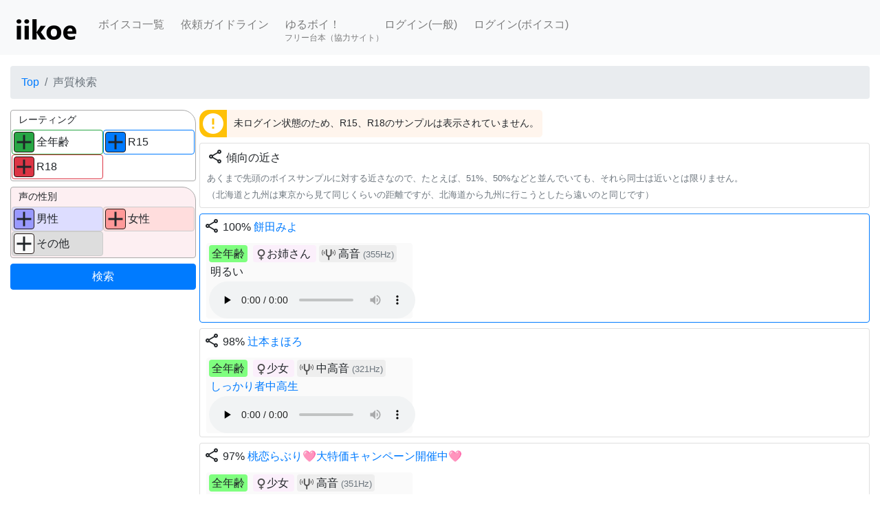

--- FILE ---
content_type: text/html; charset=UTF-8
request_url: https://iikoe.org/sample_list?id=19413
body_size: 24246
content:
<!doctype html>
<html lang="ja">
	<head>
				<!-- Google Tag Manager -->
		<script>(function(w,d,s,l,i){w[l]=w[l]||[];w[l].push({'gtm.start':
		new Date().getTime(),event:'gtm.js'});var f=d.getElementsByTagName(s)[0],
		j=d.createElement(s),dl=l!='dataLayer'?'&l='+l:'';j.async=true;j.src=
		'https://www.googletagmanager.com/gtm.js?id='+i+dl;f.parentNode.insertBefore(j,f);
		})(window,document,'script','dataLayer','GTM-KG6QL62');</script>
		<!-- End Google Tag Manager -->
		
		<meta charset="utf-8">
		<meta name="viewport" content="width=device-width, initial-scale=1">
		<meta name="description" content="音声依頼サイト「iikoe」です。素敵な声の声優さんに、好きな文章を読んでもらいませんか？">
		<meta name="csrf-token" content="1sRvSwPp7NhwN1nBPSZkoxFsaliDJTp73D5kU7BN">
		
		<title>声質検索 - iikoe</title>
		
		<link rel="stylesheet" href="/honoka/css/bootstrap.min.css"><!-- Bootstrap本体 -->
		
		<link href="https://fonts.googleapis.com/icon?family=Material+Icons+Outlined" rel="stylesheet">
				<link rel="stylesheet" href="/css/iikoe.css?20251120">

		<script src="https://ajax.googleapis.com/ajax/libs/jquery/3.7.0/jquery.min.js" crossorigin="anonymous"></script><!-- Scripts（Jquery） -->
		<script>
			$.ajaxSetup({
				headers: {
					'X-CSRF-TOKEN': '1sRvSwPp7NhwN1nBPSZkoxFsaliDJTp73D5kU7BN'
				}
			});
		</script>
		
						
			</head>
	<body class="d-flex flex-column">
		<!-- Google Tag Manager (noscript) -->
		<noscript><iframe src="https://www.googletagmanager.com/ns.html?id=GTM-KG6QL62"
		height="0" width="0" style="display:none;visibility:hidden"></iframe></noscript>
		<!-- End Google Tag Manager (noscript) -->
	
		<nav class="navbar navbar-expand-lg navbar-light bg-light" style="padding:1.0rem 1.5rem 0.4rem 1.5rem">
			
			<a class="navbar-brand" href="/" style="padding-top:0">
				<img src="https://assets.iikoe.org/image/logo.png" alt="iikoe（いい声！）">
			</a>
			<button type="button" class="navbar-toggler" data-toggle="collapse" data-target="#Navber" aria-controls="Navber" aria-expanded="false">
				<span class="navbar-toggler-icon"></span>
			</button>
			<div class="collapse navbar-collapse" id="Navber">
				<ul class="navbar-nav mr-auto">
					<li class="nav-item">
						<a class="nav-link" href="/actor_list">ボイスコ一覧</a>
					</li>
					<li class="nav-item">
						<a class="nav-link" href="/request_guide">依頼ガイドライン</a>
					</li>
					<li class="nav-item">
						<a class="nav-link" href="https://yuruboi.com/">
							<div>ゆるボイ！</div>
						</a>
						<div style="position:relative; left:7px; top:-10px; font-size: 12px; color:rgba(0,0,0,.5)">フリー台本（協力サイト）</div>
						
					</li>
					
											<li class="nav-item">
							<a class="nav-link" href="/c_login">ログイン(一般)</a>
						</li>
						<li class="nav-item">
							<a class="nav-link" href="/a_login">ログイン(ボイスコ)</a>
						</li>
					
										
									</ul>
			</div>
		</nav>
		
		<div class="mt-3" style=""></div>
		
		<div class="container-fluid">
														</div>
		
		<script src="/js/popper.min.js"></script><!-- Scripts（bootstrap4から必要になった依存ライブラリ。sumernoteのために導入） -->
		<script src="/honoka/js/bootstrap.min.js"></script><!-- Scripts（bootstrapのjavascript） -->
		<script src="/js/iikoe.js?20250812"></script>
		
				<div class="container-fluid">
				<ol class="breadcrumb">
		<li class="breadcrumb-item"><a href="/">Top</a></li>
		<li class="breadcrumb-item active">声質検索</li>
	</ol>
	
	<form action="/sample_list" method="get" id="main_form">
		
		<input type="hidden" name="id" id="id" value="19413">
		
		<div class="clearfix mb-3">
			<div class="search_left_bar">
				
				<div class="search_group_label mb-2" style="background-color: #ffffff">
					<span>レーティング</span>
					<div class="clearfix">
						<div class="float-left w-50">
							<div class="iikoe_checkbox iikoe_checkbox_r_all">
	<input type="checkbox" id="ratings_1" name="ratings[]" value="1" checked>
	<label for="ratings_1">
		<span>全年齢</span>
	</label>
</div>
							<div class="iikoe_checkbox iikoe_checkbox_r_18">
	<input type="checkbox" id="ratings_3" name="ratings[]" value="3" checked>
	<label for="ratings_3">
		<span>R18</span>
	</label>
</div>
						</div>
						<div style="overflow: hidden">
							<div class="iikoe_checkbox iikoe_checkbox_r_15">
	<input type="checkbox" id="ratings_2" name="ratings[]" value="2" checked>
	<label for="ratings_2">
		<span>R15</span>
	</label>
</div>
						</div>
					</div>
				</div>
				
				<div class="search_group_label mb-2">
					<span>声の性別</span>
					<div class="clearfix">
						<div class="float-left w-50">
							<div class="iikoe_checkbox iikoe_checkbox_blue">
	<input type="checkbox" id="voice_gender_1" name="voice_gender[]" value="1" checked>
	<label for="voice_gender_1">
		<span>男性</span>
	</label>
</div>
							<div class="iikoe_checkbox iikoe_checkbox_gray">
	<input type="checkbox" id="voice_gender_3" name="voice_gender[]" value="3" checked>
	<label for="voice_gender_3">
		<span>その他</span>
	</label>
</div>
						</div>
						<div style="overflow: hidden">
							<div class="iikoe_checkbox iikoe_checkbox_red">
	<input type="checkbox" id="voice_gender_2" name="voice_gender[]" value="2" checked>
	<label for="voice_gender_2">
		<span>女性</span>
	</label>
</div>
						</div>
					</div>
				</div>
				
				<input type="submit" class="btn btn-primary btn-block mb-2" value="検索">
				
			</div>
			<div class="search_main">
									<div class="notes_box">
	<div class="notes_icon_box 
		 bg-warning ">
		
		<div class="notes_icon">
			<i class="material-icons-outlined md-36">
				 error 			</i>
		</div>
	</div>
	<div class="notes">
				<div class="notes_content">
			<div class="w-100">未ログイン状態のため、R15、R18のサンプルは表示されていません。</div>
		</div>
	</div>
</div>
								
				<div class="card mb-2">
					<div class="card-body iikoe_search_top_message" style="padding: 7px 10px 7px 10px">
						<div class="icon_label">
							<i class="material-icons-outlined md-24">share</i>
							<span>
								傾向の近さ
							</span>
						</div>
						<small class="text-muted">
							あくまで先頭のボイスサンプルに対する近さなので、たとえば、51%、50%などと並んでいても、それら同士は近いとは限りません。<br />
							（北海道と九州は東京から見て同じくらいの距離ですが、北海道から九州に行こうとしたら遠いのと同じです）
						</small>
					</div>
				</div>
				
									<div class="card border-primary mb-2">
						<div class="card-body" style="padding:5px 5px 5px 5px">
							<div class="icon_label mb-0">
								<i class="material-icons-outlined md-24">share</i>
								<span>
									100% <a href="/actor_page/3003">餅田みよ</a>
								</span>
							</div>
							
							<div class="d-table-cell">
								<div style="display:inline-block;margin:6px 4px 0 4px;padding:4px;width:300px;height:110px;float:left;background-color:#fafafa;" class="rounded">
	<span class="mr-1">
	 <span style="background-color:#7fff7f;padding:4px;" class="rounded">全年齢</span> 	</span>
	
	<span class="mr-1">
		<span style="background-color:#FBEFFB;padding:4px;" class="rounded">
				
		 <img src="https://assets.iikoe.org/image/female.png" style="width:16px;">お姉さん 		</span>
	</span>
	
			<span style="background-color:#eeeeee;padding:4px;" class="rounded">
			<img src="https://assets.iikoe.org/image/onsa.png" style="width:20px;"> <span>
				
				高音
								
				<small class="text-muted">(355Hz)</small>
				
			</span>
			
		</span>
		
			
			<div style="margin:2px; ">
							
				明るい
			
					</div>
		
		<audio src="https://iikoe.s3.ap-northeast-1.amazonaws.com/public/sample/3003_d415459a-8f16-4bf4-ae31-22932149284d.mp3" preload="none" style="width: 300px;" controls></audio>
		
</div>
							</div>
						</div>
					</div>
								
									<div class="card mb-2">
						<div class="card-body" style="padding:5px 5px 5px 5px">
							<div class="icon_label">
								<i class="material-icons-outlined md-24">share</i>
								<span>
									98% <a href="/actor_page/1559">辻本まほろ</a>
								</span>
								
							</div>
							
							<div class="d-table-cell">
								<div style="display:inline-block;margin:6px 4px 0 4px;padding:4px;width:300px;height:110px;float:left;background-color:#fafafa;" class="rounded">
	<span class="mr-1">
	 <span style="background-color:#7fff7f;padding:4px;" class="rounded">全年齢</span> 	</span>
	
	<span class="mr-1">
		<span style="background-color:#FBEFFB;padding:4px;" class="rounded">
				
		 <img src="https://assets.iikoe.org/image/female.png" style="width:16px;">少女 		</span>
	</span>
	
			<span style="background-color:#eeeeee;padding:4px;" class="rounded">
			<img src="https://assets.iikoe.org/image/onsa.png" style="width:20px;"> <span>
				
				中高音
								
				<small class="text-muted">(321Hz)</small>
				
			</span>
			
		</span>
		
			
			<div style="margin:2px; ">
						<a href=
				 "javascript:sample_link(11410)" 
							>
							
				しっかり者中高生
			
							</a>
					</div>
		
		<audio src="https://iikoe.s3.ap-northeast-1.amazonaws.com/public/sample/1559_3acb6e8d-7a19-45ae-bd10-19047cadda24.mp3" preload="none" style="width: 300px;" controls></audio>
		
</div>
							</div>
						</div>
					</div>
									<div class="card mb-2">
						<div class="card-body" style="padding:5px 5px 5px 5px">
							<div class="icon_label">
								<i class="material-icons-outlined md-24">share</i>
								<span>
									97% <a href="/actor_page/5629">桃恋らぶり🩷大特価キャンペーン開催中🩷</a>
								</span>
								
							</div>
							
							<div class="d-table-cell">
								<div style="display:inline-block;margin:6px 4px 0 4px;padding:4px;width:300px;height:110px;float:left;background-color:#fafafa;" class="rounded">
	<span class="mr-1">
	 <span style="background-color:#7fff7f;padding:4px;" class="rounded">全年齢</span> 	</span>
	
	<span class="mr-1">
		<span style="background-color:#FBEFFB;padding:4px;" class="rounded">
				
		 <img src="https://assets.iikoe.org/image/female.png" style="width:16px;">少女 		</span>
	</span>
	
			<span style="background-color:#eeeeee;padding:4px;" class="rounded">
			<img src="https://assets.iikoe.org/image/onsa.png" style="width:20px;"> <span>
				
				高音
								
				<small class="text-muted">(351Hz)</small>
				
			</span>
			
		</span>
		
			
			<div style="margin:2px; ">
						<a href=
				 "javascript:sample_link(39524)" 
							>
							
				あざとかわいい
			
							</a>
					</div>
		
		<audio src="https://iikoe.s3.ap-northeast-1.amazonaws.com/public/sample/5629_64797730-6f59-4667-8db6-2db3759324c6.mp3" preload="none" style="width: 300px;" controls></audio>
		
</div>
							</div>
						</div>
					</div>
									<div class="card mb-2">
						<div class="card-body" style="padding:5px 5px 5px 5px">
							<div class="icon_label">
								<i class="material-icons-outlined md-24">share</i>
								<span>
									97% <a href="/actor_page/1788">irori</a>
								</span>
								
							</div>
							
							<div class="d-table-cell">
								<div style="display:inline-block;margin:6px 4px 0 4px;padding:4px;width:300px;height:110px;float:left;background-color:#fafafa;" class="rounded">
	<span class="mr-1">
	 <span style="background-color:#7fff7f;padding:4px;" class="rounded">全年齢</span> 	</span>
	
	<span class="mr-1">
		<span style="background-color:#FBEFFB;padding:4px;" class="rounded">
				
		 <img src="https://assets.iikoe.org/image/female.png" style="width:16px;">少女 		</span>
	</span>
	
			<span style="background-color:#eeeeee;padding:4px;" class="rounded">
			<img src="https://assets.iikoe.org/image/onsa.png" style="width:20px;"> <span>
				
				中高音
								
				<small class="text-muted">(328Hz)</small>
				
			</span>
			
		</span>
		
			
			<div style="margin:2px; ">
						<a href=
				 "javascript:sample_link(11793)" 
							>
							
				マイペースな女の子
			
							</a>
					</div>
		
		<audio src="https://iikoe.s3.ap-northeast-1.amazonaws.com/public/sample/1788_a550c7d3-0bb3-48ca-8156-9667d8a043d7.mp3" preload="none" style="width: 300px;" controls></audio>
		
</div>
							</div>
						</div>
					</div>
									<div class="card mb-2">
						<div class="card-body" style="padding:5px 5px 5px 5px">
							<div class="icon_label">
								<i class="material-icons-outlined md-24">share</i>
								<span>
									96% <a href="/actor_page/2400">和慶</a>
								</span>
								
							</div>
							
							<div class="d-table-cell">
								<div style="display:inline-block;margin:6px 4px 0 4px;padding:4px;width:300px;height:110px;float:left;background-color:#fafafa;" class="rounded">
	<span class="mr-1">
	 <span style="background-color:#7fff7f;padding:4px;" class="rounded">全年齢</span> 	</span>
	
	<span class="mr-1">
		<span style="background-color:#CEECF5;padding:4px;" class="rounded">
				
		 <img src="https://assets.iikoe.org/image/male.png" style="width:16px;">お兄さん 		</span>
	</span>
	
			<span style="background-color:#eeeeee;padding:4px;" class="rounded">
			<img src="https://assets.iikoe.org/image/onsa.png" style="width:20px;"> <span>
				
				中低音
								
				<small class="text-muted">(150Hz)</small>
				
			</span>
			
		</span>
		
			
			<div style="margin:2px; ">
						<a href=
				 "javascript:sample_link(39343)" 
							>
							
				地声１
			
							</a>
					</div>
		
		<audio src="https://iikoe.s3.ap-northeast-1.amazonaws.com/public/sample/2400_d3292f3e-aec6-42bb-a456-5606b4be1078.mp3" preload="none" style="width: 300px;" controls></audio>
		
</div>
							</div>
						</div>
					</div>
									<div class="card mb-2">
						<div class="card-body" style="padding:5px 5px 5px 5px">
							<div class="icon_label">
								<i class="material-icons-outlined md-24">share</i>
								<span>
									95% <a href="/actor_page/3833">雲雀ゆい</a>
								</span>
								
							</div>
							
							<div class="d-table-cell">
								<div style="display:inline-block;margin:6px 4px 0 4px;padding:4px;width:300px;height:110px;float:left;background-color:#fafafa;" class="rounded">
	<span class="mr-1">
	 <span style="background-color:#7fff7f;padding:4px;" class="rounded">全年齢</span> 	</span>
	
	<span class="mr-1">
		<span style="background-color:#FBEFFB;padding:4px;" class="rounded">
				
		 <img src="https://assets.iikoe.org/image/female.png" style="width:18px;">幼女 		</span>
	</span>
	
			<span style="background-color:#eeeeee;padding:4px;" class="rounded">
			<img src="https://assets.iikoe.org/image/onsa.png" style="width:20px;"> <span>
				
				高音
								
				<small class="text-muted">(358Hz)</small>
				
			</span>
			
		</span>
		
			
			<div style="margin:2px; ">
						<a href=
				 "javascript:sample_link(27067)" 
							>
							
				おっとりロリ
			
							</a>
					</div>
		
		<audio src="https://iikoe.s3.ap-northeast-1.amazonaws.com/public/sample/3833_f64372e6-e940-468f-b199-b0276dad3f1e.mp3" preload="none" style="width: 300px;" controls></audio>
		
</div>
							</div>
						</div>
					</div>
									<div class="card mb-2">
						<div class="card-body" style="padding:5px 5px 5px 5px">
							<div class="icon_label">
								<i class="material-icons-outlined md-24">share</i>
								<span>
									93% <a href="/actor_page/5844">榎宮-enomiya-</a>
								</span>
								
							</div>
							
							<div class="d-table-cell">
								<div style="display:inline-block;margin:6px 4px 0 4px;padding:4px;width:300px;height:110px;float:left;background-color:#fafafa;" class="rounded">
	<span class="mr-1">
	 <span style="background-color:#7fff7f;padding:4px;" class="rounded">全年齢</span> 	</span>
	
	<span class="mr-1">
		<span style="background-color:#CEECF5;padding:4px;" class="rounded">
				
		 <img src="https://assets.iikoe.org/image/male.png" style="width:16px;">少年 		</span>
	</span>
	
			<span style="background-color:#eeeeee;padding:4px;" class="rounded">
			<img src="https://assets.iikoe.org/image/onsa.png" style="width:20px;"> <span>
				
				高音
								
				<small class="text-muted">(359Hz)</small>
				
			</span>
			
		</span>
		
			
			<div style="margin:2px; ">
						<a href=
				 "javascript:sample_link(42210)" 
							>
							
				恋する少年
			
							</a>
					</div>
		
		<audio src="https://iikoe.s3.ap-northeast-1.amazonaws.com/public/sample/5844_9c4d3a75-040b-42b4-920d-30eb2bcc4d53.mp3" preload="none" style="width: 300px;" controls></audio>
		
</div>
							</div>
						</div>
					</div>
									<div class="card mb-2">
						<div class="card-body" style="padding:5px 5px 5px 5px">
							<div class="icon_label">
								<i class="material-icons-outlined md-24">share</i>
								<span>
									93% <a href="/actor_page/3398">らこっぷ</a>
								</span>
								
							</div>
							
							<div class="d-table-cell">
								<div style="display:inline-block;margin:6px 4px 0 4px;padding:4px;width:300px;height:110px;float:left;background-color:#fafafa;" class="rounded">
	<span class="mr-1">
	 <span style="background-color:#7fff7f;padding:4px;" class="rounded">全年齢</span> 	</span>
	
	<span class="mr-1">
		<span style="background-color:#CEECF5;padding:4px;" class="rounded">
				
		 <img src="https://assets.iikoe.org/image/male.png" style="width:16px;">お兄さん 		</span>
	</span>
	
			<span style="background-color:#eeeeee;padding:4px;" class="rounded">
			<img src="https://assets.iikoe.org/image/onsa.png" style="width:20px;"> <span>
				
				中低音
								
				<small class="text-muted">(185Hz)</small>
				
			</span>
			
		</span>
		
			
			<div style="margin:2px; ">
						<a href=
				 "javascript:sample_link(22437)" 
							>
							
				オラオラ系
			
							</a>
					</div>
		
		<audio src="https://iikoe.s3.ap-northeast-1.amazonaws.com/public/sample/3398_caaf3a1f-b1a2-4798-b675-596d290cfe9f.mp3" preload="none" style="width: 300px;" controls></audio>
		
</div>
							</div>
						</div>
					</div>
									<div class="card mb-2">
						<div class="card-body" style="padding:5px 5px 5px 5px">
							<div class="icon_label">
								<i class="material-icons-outlined md-24">share</i>
								<span>
									93% <a href="/actor_page/1674">仙久 馬九郎</a>
								</span>
								
							</div>
							
							<div class="d-table-cell">
								<div style="display:inline-block;margin:6px 4px 0 4px;padding:4px;width:300px;height:110px;float:left;background-color:#fafafa;" class="rounded">
	<span class="mr-1">
	 <span style="background-color:#7fff7f;padding:4px;" class="rounded">全年齢</span> 	</span>
	
	<span class="mr-1">
		<span style="background-color:#CEECF5;padding:4px;" class="rounded">
				
		 <img src="https://assets.iikoe.org/image/male.png" style="width:16px;">おじさん 		</span>
	</span>
	
			<span style="background-color:#eeeeee;padding:4px;" class="rounded">
			<img src="https://assets.iikoe.org/image/onsa.png" style="width:20px;"> <span>
				
				中音
								
				<small class="text-muted">(244Hz)</small>
				
			</span>
			
		</span>
		
			
			<div style="margin:2px; ">
						<a href=
				 "javascript:sample_link(10136)" 
							>
							
				シェフ
			
							</a>
					</div>
		
		<audio src="https://iikoe.s3.ap-northeast-1.amazonaws.com/public/sample/1674_4524fe0e-d3ca-40ec-8b16-96c6c940c814.mp3" preload="none" style="width: 300px;" controls></audio>
		
</div>
							</div>
						</div>
					</div>
									<div class="card mb-2">
						<div class="card-body" style="padding:5px 5px 5px 5px">
							<div class="icon_label">
								<i class="material-icons-outlined md-24">share</i>
								<span>
									93% <a href="/actor_page/3155">賀村 (かむら ともし)</a>
								</span>
								
							</div>
							
							<div class="d-table-cell">
								<div style="display:inline-block;margin:6px 4px 0 4px;padding:4px;width:300px;height:110px;float:left;background-color:#fafafa;" class="rounded">
	<span class="mr-1">
	 <span style="background-color:#7fff7f;padding:4px;" class="rounded">全年齢</span> 	</span>
	
	<span class="mr-1">
		<span style="background-color:#FBEFFB;padding:4px;" class="rounded">
				
		 <img src="https://assets.iikoe.org/image/female.png" style="width:16px;">お姉さん 		</span>
	</span>
	
			<span style="background-color:#eeeeee;padding:4px;" class="rounded">
			<img src="https://assets.iikoe.org/image/onsa.png" style="width:20px;"> <span>
				
				中音
								
				<small class="text-muted">(261Hz)</small>
				
			</span>
			
		</span>
		
			
			<div style="margin:2px; font-size:0.8em; ">
						<a href=
				 "javascript:sample_link(37735)" 
							>
							
				20代前半くらいの女性 (元は優しい雰囲気・浮気を冷静に問い詰める)
			
							</a>
					</div>
		
		<audio src="https://iikoe.s3.ap-northeast-1.amazonaws.com/public/sample/3155_8a8be9fc-6a17-452f-8a08-f4603e61c185.mp3" preload="none" style="width: 300px;" controls></audio>
		
</div>
							</div>
						</div>
					</div>
									<div class="card mb-2">
						<div class="card-body" style="padding:5px 5px 5px 5px">
							<div class="icon_label">
								<i class="material-icons-outlined md-24">share</i>
								<span>
									91% <a href="/actor_page/5738">しらかわ由理</a>
								</span>
								
							</div>
							
							<div class="d-table-cell">
								<div style="display:inline-block;margin:6px 4px 0 4px;padding:4px;width:300px;height:110px;float:left;background-color:#fafafa;" class="rounded">
	<span class="mr-1">
	 <span style="background-color:#7fff7f;padding:4px;" class="rounded">全年齢</span> 	</span>
	
	<span class="mr-1">
		<span style="background-color:#CEECF5;padding:4px;" class="rounded">
				
		 <img src="https://assets.iikoe.org/image/male.png" style="width:16px;">少年 		</span>
	</span>
	
			<span style="background-color:#eeeeee;padding:4px;" class="rounded">
			<img src="https://assets.iikoe.org/image/onsa.png" style="width:20px;"> <span>
				
				中高音
								
				<small class="text-muted">(299Hz)</small>
				
			</span>
			
		</span>
		
			
			<div style="margin:2px; ">
						<a href=
				 "javascript:sample_link(40211)" 
							>
							
				少年（明るい）
			
							</a>
					</div>
		
		<audio src="https://iikoe.s3.ap-northeast-1.amazonaws.com/public/sample/5738_9bc8c4fd-1f99-440a-b5ba-13f5ce9c5d27.mp3" preload="none" style="width: 300px;" controls></audio>
		
</div>
							</div>
						</div>
					</div>
							</div>
		</div>
	</form>

		</div>
		<footer class="footer mt-auto py-3">
			<div class="container-fluid">
				<p class="text-muted text-left">
					<a href="/faq">Q&A</a> | 
					<a href="/labs/aimai_detect">ふりがなチェッカー</a> | 
					<a href="/free_script/index">フリー台本(休止)</a> | 
					<a href="/manual">画面紹介</a> | 
					<a href="/labs/requests_info">依頼の傾向</a> | 
					<a href="/rule">利用規約</a> | 
					<a href="/privacy">プライバシーポリシー</a> | 
					<a href="/tokushou">特定商取引法に基づく表記</a>
				</p>
				<br />
				<p class="text-muted text-right">© iikoe Inc.</p>
			</div>
		</footer>

		<script>
			let existingErrorHandler = window.onerror;
			window.onerror = function (message, source, lineno, colno, error) {

				let e_name = '';
				let e_message = '';
				let e_stack = '';

				if(error){
					if(error.name){
						e_name = error.name;
					}
					if(error.message){
						e_message = error.message;
					}
					if(error.stack){
						e_stack = error.stack;
					}
				}

				$.ajax({
					url: '/api/error',
					type: 'POST',
					data: {
						message: message,
						source: source,
						lineno: lineno,
						colno: colno,
						error_name: e_name,
						error_message: e_message,
						error_stack: e_stack,
					}
				});

				if (existingErrorHandler) {
					return existingErrorHandler(message, source, lineno, colno, error);
				}
			};
		</script>

			<script>
		function sample_link(id){
			$('#id').val(id);
			$('#main_form').trigger('submit');
		}
	</script>
	</body>
</html>


--- FILE ---
content_type: text/css
request_url: https://iikoe.org/css/iikoe.css?20251120
body_size: 20711
content:

/* 吹き出し */
/*以下、①背景色など*/
.line-bc {
  padding: 20px 10px;
  /*max-width: 450px;*/
  margin: 15px auto;
  text-align: right;
  font-size: 14px;
  /*background: #7da4cd;*/

}

/*以下、②左側のコメント*/
.balloon6 {
  width: 100%;
  margin: 10px 0;
  overflow: hidden;
}

.balloon6 .faceicon {
  float: left;
  margin-right: -50px;
  width: 48px;
}

.balloon6 .faceicon img{
  width: 100%;
  height: auto;
  border-radius: 50%;
}
.balloon6 .chatting {
  width: 100%;
  text-align: left;
}
.says {
  display: inline-block;
  position: relative; 
  margin: 0 0 0 70px;
  padding: 10px;
  border-radius: 12px;
  background: #edf1ee;
}

.says:after {
  content: "";
  display: inline-block;
  position: absolute;
  top: 3px; 
  left: -19px;
  border: 8px solid transparent;
  border-right: 18px solid #edf1ee;
  -ms-transform: rotate(35deg);
  -webkit-transform: rotate(35deg);
  transform: rotate(35deg);
}
.says p {
  margin: 0;
  padding: 0;
}

/*以下、③右側の緑コメント*/
.mycomment {
  margin: 10px 0;
}
.mycomment .mycomment-body {
  display: inline-block;
  position: relative; 
  margin: 0 10px 0 0;
  padding: 8px;
  /*max-width: 250px;*/
  border-radius: 12px;
  /*background: #30e852;*/
  background: #aaddff;
  font-size: 15px;
  text-align: left;
}

.mycomment .mycomment-body:after {
  content: "";
  position: absolute;
  top: 3px; 
  right: -19px;
  border: 8px solid transparent;
  border-left: 18px solid #aaddff;
  -ms-transform: rotate(-35deg);
  -webkit-transform: rotate(-35deg);
  transform: rotate(-35deg);
}

/* 吹き出しおわり */


.box15 {
    padding: 0.2em 0.5em;
    margin: 2em 0;
    color: #ffffff;
    background: #8b4513;
    box-shadow: 0px 0px 0px 10px #8b4513;
    border: dashed 2px #ffc3c3;
    border-radius: 8px;
}
.box15 p {
    margin: 0; 
    padding: 0;
}

.box8 {
    padding: 0.5em 1em;
    margin: 2em 0;
    color: #232323;
    background: #fff8e8;
    border-left: solid 10px #ffc06e;
}
.box8 p {
    margin: 0; 
    padding: 0;
}


.box11{
    padding: 0.5em 1em;
    margin: 0 0;
    color: #5d627b;
    background: rgba( 255, 255, 255, 0.70 );
    border-top: solid 5px #5d627b;
    box-shadow: 0 3px 5px rgba(0, 0, 0, 0.22);
}
.box11 p {
    margin: 0; 
    padding: 0;
}

/* QA系ページ用 */
.qaContainer dt {
	padding: 10px 10px 10px 35px;
	border-radius: 5px 5px 0 0;
	background: #e9ecef;
	text-indent: -25px;
}
.qaContainer dt:before {
	content: "Q.";
	font-weight: bold;
	margin-right: 7px;
}
.qaContainer dd {
	margin: 20px 10px 40px 35px;
	text-indent: -25px;
	vertical-align: top;
}
.qaContainer dd:before {
	content: "A.";
	color: #1771c6;
	font-weight: bold;
	margin-right: 7px;
	vertical-align: top;
}
.qaContainer img {
	vertical-align: top;
}
.qaContainer > div{
	border-left: solid 5px;
	border-right: solid 5px;
	border-bottom: solid 5px;
	border-radius: 8px;
	border-color: #e9ecef;
	margin-bottom: 14px;
}
.qaContainer ul {
	text-indent: 0px;
}
/* QA系ページ用 おわり */


/* ガイドページ用 */
.gdContainer dt {
	padding: 12px 10px 8px 15px;
	border-radius: 5px 5px 0 0;
	background: #e9ecef;
}

.gdContainer dt:before {
	font-weight: bold;
	margin-right: 7px;
}

@media screen and (max-width:575.98px) {
	.gdContainer dd {
		margin: 12px 12px 25px 12px;
	}
}
@media screen and (min-width:576px) {
	.gdContainer dd {
		margin: 12px 20px 25px 20px;
	}
}

.gdContainer dd {
	vertical-align: top;
}
.gdContainer dd:before {
	color: #1771c6;
	font-weight: bold;
	margin-right: 7px;
	vertical-align: top;
}
.gdContainer img {
	vertical-align: top;
}
.gdContainer > div{
	border-left: solid 5px;
	border-right: solid 5px;
	border-bottom: solid 5px;
	border-radius: 8px;
	border-color: #e9ecef;
	margin-bottom: 14px;
}
.gdContainer ul {
	text-indent: 0px;
}

/* ガイドページ用 おわり */


/* 目次用 */
@media (min-width: 576px) {
    .card-columns {
        column-count: 1;
    }
}

@media (min-width: 768px) {
    .card-columns {
        column-count: 2;
    }
}

@media (min-width: 992px) {
    .card-columns {
        column-count: 3;
    }
}

@media (min-width: 1200px) {
    .card-columns {
        column-count: 4;
    }
}

.border-0{
    font-size: 14px;
}

.toc_box {
    position: relative;
    margin: 0.5em 0;
    padding: 0.5em 1em;
    border: solid 3px #e9ecef;
    border-radius: 8px;
    padding-top: 15px;
    padding-right: 5px;
}
.toc_box .toc_box-title {
    position: absolute;
    display: inline-block;
    top: -13px;
    left: 10px;
    padding: 0 9px;
    line-height: 1;
    font-size: 19px;
    background: #FFF;
    color: #75acdf;
    font-weight: bold;
}
p.toc_box{
    margin: 0; 
    padding: 0;
}

ul.toc{
	list-style: none;
	text-indent: -10px;
	padding-left: 10px;
	margin-bottom: 5px;
}

li.toc::before {
	content: '';
	display: inline-block;
	position: relative;
	left: -5px;
	top: -4px;
	width: 5px;
	height: 5px;
	background: #ccc;
}

/* 目次用 おわり */


/* 例示用 */
ul.example{
	position: relative;
	padding: 15px 15px 15px 30px;
	border-radius: 8px;
	width: auto;
	background: #fff;
	margin-top: 25px;
	margin-bottom: 5px;
	display: table;
	background-color: rgba(0,0,0,.03);
}
ul.example:before{
	content: "例";  /* 好きな文字を記述 */
	position: absolute;
	display: block;
	top: -15px;
	left: 20px;
	background: #fff;
	font-size: 16px;
	font-weight: bold;
	padding: 0 10px;
	font-weight: bold;
	border-radius: 12px;
	border: solid 2px #e9ecef;
}
ul.example > li{
	margin-bottom: 5px;
}

ul.example.type1:before{
	content: "こんな場合にオススメ";
}
/* 例示用 おわり */


/* 例示用　タイトル可変２ */

.example_free{
	position: relative;
}

.example_free > span{
	z-index: 1;
	position: absolute;
	display: block;
	top: -15px;
	left: 20px;
	background: #ffffff;
	font-size: 16px;
	font-weight: bold;
	padding: 0 10px;
	font-weight: bold;
	border-radius: 12px;
	border: solid 2px #e9ecef;
}
.example_free > ul{
	position: relative;
	padding: 20px 15px 10px 30px;
	border-radius: 8px;
	width: auto;
	margin-top: 30px;
	margin-bottom: 5px;
	display: table;
	background-color: rgba(0,0,0,.03);
}
.example_free > ul > li{
	margin-bottom: 5px;
}

/* 例示用　タイトル可変２ おわり */

.gd_space{
	position: relative;
}

.gd_space > span{
	font-weight: bold;
}

.gd_space > span:before{
	content: "";
	position: relative;
	display: inline-block;
	top: 3px;
	left: 0px;
	width: 19px;
	height: 19px;
	background: #d0d3d5;
	margin:0 5px 0 0;
	border-radius: 3px;
}
.gd_space > div{
	border-left: solid 3px #d0d3d5;
	margin: 0 0 0 8px;
	padding: 8px 0 12px 14px;
}

.gd_sub_space{
	position: relative;
	margin: 15px 0 0 0;
	font-size: 14px;
	min-height: 40px;
}

@media screen and (max-width:575.98px) {
	.gd_sub_space{
		padding: 0 0 0 10px;
	}
	.gd_sub_space > .gd_note{
		position: relative;
		border: solid 2px #e9ecef;
		border-top: none;
		border-left: none;
		border-right: none;
		left: -12px;
		display: block;
		padding: 2px 6px 2px 6px;
	}
}
@media screen and (min-width:576px) {
	.gd_sub_space{
		padding: 0 0 0 100px;
	}
	.gd_sub_space > .gd_note{
		text-align: right;
		left: 15px;
		width: 70px;
		position: absolute;
		border: solid 2px #e9ecef;
		border-left: none;
		border-radius: 0 20px 20px 0;
		padding: 3px 8px 3px 6px;
		display: block;
	}
}

.gd_sub_space > .gd_note{
	font-style: italic;
	font-size: 14px;
	margin: 0 0 5px 0;
}


/* 例示用　タイトル可変 */

.free_example{
	position: relative;
	margin: 25px 0 10px 0;
}
.free_example > div{
	padding: 5px 10px 10px 15px;
	border-radius: 8px;
	width: auto;
	background: #fff;
	display: table;
	background-color: rgba(0,0,0,.03);
}
.free_example .free_example_title{
	position: absolute;
	display: block;
	top: -15px;
	left: 20px;
	background: #fff;
	font-size: 16px;
	font-weight: bold;
	padding: 0 10px;
	border-radius: 12px;
	border: solid 2px #e9ecef;
}
.free_example .free_example_note{
	font-size: 14px;
	margin: 0 0 5px 0;
	
	padding: 8px 8px 5px 8px;
	border-radius: 8px;
	width: auto;
	background: #fff;
	background-color: rgba(0,0,0,.04);
	
}
.free_example ul{
	padding: 0px 0px 0px 20px;
	border-radius: 8px;
	width: auto;
	margin-bottom: 0px;
	display: table;
}
.free_example li{
	margin-bottom: 5px;
}
/* 例示用 おわり */



/* ガイド用の枠　タイトル可変 */

.gd_role{
	position: relative;
	margin: 50px 0 10px 0;
}
.gd_role > div{
	padding: 5px 10px 10px 15px;
	border-radius: 8px;
	width: auto;
	display: table;
}
.gd_role .gd_role_title{
	position: absolute;
	display: block;
	top: -37px;
	left: -5px;
	color: #000000;
	background: #ffbcbc;
	font-size: 16px;
	padding: 8px 15px;
	border-radius: 12px 12px 0px 12px;
	border: none;
}
.gd_role .gd_role_note{
	font-size: 14px;
	margin: 20px 0 5px 15px;
	padding: 5px 12px 5px 12px;
	border-radius: 0px 8px 8px 8px;
	width: auto;
	border: solid 3px #ffbcbc;
}
.gd_role ul{
	padding: 0px 0px 0px 20px;
	border-radius: 8px;
	width: auto;
	margin-bottom: 0px;
	display: table;
}
.gd_role li{
	margin-bottom: 5px;
}

.gd_red .gd_role_title{
	background: #ffbcbc;
}
.gd_red .gd_role_note{
	border-color: #ffbcbc;
	background: #fff9f9;
}

.gd_green .gd_role_title{
	background: #d3ffa8;
}
.gd_green .gd_role_note{
	border-color: #d3ffa8;
	background: #fcfff9;
}

/* ガイド用の枠 おわり */

.iikoe_arrow {
	display:inline-block;
	height:15px;
	width:30px;
	background-color:#c6ffff;
	position:relative;
	left:0px;
	top:0px;
	margin-bottom: 5px;
}

.iikoe_arrow:before {
	position:absolute;
	content:"";
	width:0;
	height:0;
	border:36px solid transparent;
	border-top:20px solid #c6ffff;
	left:-20px;
	top:15px;
}

.iikoe_gd_arrow {
	display:inline-block;
	height:15px;
	width:30px;
	background-color:#c6ffff;
	position:relative;
	left:0px;
	top:10px;
	margin-bottom: 0px;
}

.iikoe_gd_arrow:before {
	position:absolute;
	content:"";
	width:0;
	height:0;
	border:36px solid transparent;
	border-top:20px solid #c6ffff;
	left:-20px;
	top:15px;
}

.iikoe_emp {
	background-color:#ffff00;
	font-weight: bold;
}


/* 注釈用のデザイン */
div.notes_box{
	margin-bottom: 8px;
}
div.notes_icon_box {
	width: 40px;
	height: 40px;
	background: #ffc107;
	display: table-cell;
	position: relative;
	border-radius: 14px 0 0 14px;
}
div.notes_icon {
	color: white;
	position: absolute;
	top: 2px;
	left: 2px;
}
div.notes_title {
	border-bottom: solid 1px #FFD6B7;
	margin-bottom: 4px;
}
div.notes {
	padding: 9px 5px 5px 5px;
	background: #fff5ed;
	overflow: hidden;
	display: table-cell;
	font-size: 14px;
	border-radius: 0 5px 5px 0;
}
div.notes_content {
	padding: 0 0 0 5px;
}
/* 注釈用のデザイン おわり */

/* Googleアイコンフォントのサイズ */
.material-icons-outlined.md-18 { font-size: 18px; }
.material-icons-outlined.md-24 { font-size: 24px; }
.material-icons-outlined.md-36 { font-size: 36px; }
.material-icons-outlined.md-48 { font-size: 48px; }
/* Googleアイコンフォントのサイズ おわり */

/* アクセント小見出し */
.subheading{
	position:relative;
	display:inline-block;
	padding:0 40px 0 16px;
	color:#000;
	text-decoration:none;
	line-height:32px;
	border-radius:16px;
	background: #CBE1B1;
	text-indent: 0px;
	font-size: 18px;
}
.subheading:before,
.subheading:after{
	content:"";
	display: block;
	position: absolute;
}
.subheading:before{
	width:24px;
	height:24px;
	background:#fff;
	border-radius:50%;
	margin-top: -12px;
	top: 50%;
	right:4px;
}
.subheading:after{
	width:12px;
	height:12px;
	border-right:4px solid #9bc768;
	border-top:4px solid #9bc768;
	-webkit-transform:rotate(45deg);
	transform:rotate(45deg);
	margin-top: -6px;
	top: 50%;
	right:12px;
}

.subheading_child{
	margin-left: 20px;
	margin-top: 10px;
	margin-bottom: 20px;
	text-indent: 0px;
}
/* アクセント小見出し おわり */

div.req_row{
	border: 1px solid #cccccc;
	margin-bottom: 10px;
	padding: 10px;
	border-radius: 5px;
}

.req_label{
	font-size: 14px;
	padding: 5px 10px 5px 10px;
	background: #d1ecf1;
	border-radius: 5px;
	display: inline-block;
	margin-bottom: .5rem;
}

.req_sub_item{
	font-size: 14px;
	padding: 5px 5px 5px 5px;
}

div.req_item{
	border-radius: 5px;
}

div.dummy_form_input{
	display:block;
	width:100%;
	height:calc(1.5em + .75rem + 2px);
	padding:.375rem .75rem;
	font-size:1rem;
	font-weight:400;
	line-height:1.5;
	color:#495057;
	background-color:#edf1ee;
	border-radius:.25rem;
	transition:border-color .15s ease-in-out,box-shadow .15s ease-in-out;
	margin-bottom: 8px;
}

div.req_item_simple{
	padding:.05rem .75rem .375rem .75rem;
	font-size:1rem;
	font-weight:400;
	line-height:1.5;
	color:#495057;
}


.mini_req_item{
	display:inline-block;
	font-size: 14px;
	padding: 0px;
	background:#fafaff;
	border-radius: 5px;
	margin-bottom: .5rem;
}

.mini_req_item > .label{
	display:inline-block;
	padding: 5px 10px 5px 10px;
	background: #d1ecf1;
	border-radius: 5px 0px 0px 5px;
	margin: 0px;
}

.mini_req_item > .item{
	display:inline-block;
	padding: 5px 10px 5px 10px;
}


.req_row2{
	border: 2px solid #d1ecf1;
	margin-bottom: 10px;
	padding: 0px;
	border-radius: 5px;
	
}

.req_row2 > .label{
	font-size: 14px;
	padding: 5px 10px 5px 10px;
	background: #d1ecf1;
	border-radius: 5px 0 5px 0;
	display: inline-block;
}

.req_row2 > .item{
	font-size: 14px;
	padding: 5px 0px 5px 10px;
}


.iikoe_table2{
	border: solid 2px rgba(0,0,0,.08);
	border-radius: 5px;
	padding:10px;
}

.iikoe_table2 > table{
	margin:0px;
	border-collapse:collapse;
	width: 100%;
	table-layout: auto;
}

/* 全体 */
.iikoe_table2 > table td{
	border: solid 2px rgba(0,0,0,.08);
	padding: 3px 3px 3px 10px;
}

/* ヘッダ行 */
.iikoe_table2 > table > thead > tr:first-child > td{
	border-top: none;
}

/* 最終行 */
.iikoe_table2 > table > tbody > tr:last-child > td{
	border-bottom: none;
}

/* 先頭列 */
.iikoe_table2 > table tr > td:first-child{
	border-left:none;
}

/* 先頭列を右揃えにする場合 */
.iikoe_table2 > .col_align_right tr > td:first-child{
	text-align:right;
	padding-right:10px;
}

/* 最終列 */
.iikoe_table2 > table tr > td:last-child{
	border-right:none;
}


table.iikoe_table{
	border-collapse:separate;
	border-spacing: 5px;
	width: 100%;
	table-layout: fixed;
}

.iikoe_table * * th, .iikoe_table * * td{
	border-radius: 5px;
	height: calc(1.5em + .75rem + 2px);
	padding: .375rem .75rem;
}

.iikoe_table * * th{
	background-color: #d4edda;
	font-weight:normal !important;
	text-align: center;
}

.iikoe_table * * td{
	border:solid 1px #cccccc;
	text-align: left;
}

.iikoe_table_req * * td{
	background-color: #edf1ee;
	text-align: right;
}

table.iikoe_table_search{
	border-collapse: separate;
	border-spacing: 0;
	margin: 0 0 0 0;
}

.iikoe_table_search * * th, .iikoe_table_search * * td{
	border-radius: 0px;
	border:solid 1px #cccccc;
}

.iikoe_table_search * * td{
	text-align: right;
}

.iikoe_table_search * * th{
	height: 25px;
	border-radius: 0px;
}

@media screen and (max-width:575.98px) {
	table.iikoe_table_search{
		width:100%;
	}
}
@media screen and (min-width:576px) {
	table.iikoe_table_search{
		width:290px;
	}
}

.iikoe_table_search * * th, .iikoe_table_search * * td{
	padding: 0 5px 0 5px;
}


footer {
	height: 150px; /* Set the fixed height of the footer here */
	background-color: #f5f5f5;
}

body{
	min-height: 100vh;
}

/* 大きいチェックボックス */
.iikoe_checkbox input{
	display: none;
}
.iikoe_checkbox label{
	box-sizing: border-box;
	cursor: pointer;
	display: inline-block;
	padding: 5px 5px 5px 35px;
	position: relative;
	line-height: 1;
	border: 1px solid #cccccc;
	border-radius: 4px;
	margin-right: 4px;
	margin-bottom: 0;
	width: 100%;
}
.iikoe_checkbox label::before {
	border: 1px solid #231815;
	content: '';
	display: block;
	width: 30px;
	height: 30px;
	position: absolute;
	left: 2px;
	top: 2px;
	border-radius: 4px;
}
.iikoe_checkbox label::after {
	content: '\e145';
	font-family: 'Material Icons Outlined';
	font-size: 36px;
	display: block;
	height: 36px;
	width: 36px;
	top: -1px;
	left: -1px;
	opacity: 0;
	position: absolute;
	text-rendering: optimizeLegibility;
	font-kerning: normal;               
	font-variant-ligatures: common-ligatures contextual;
	font-feature-settings: "kern", "liga", "clig", "calt";
}
.iikoe_checkbox input:checked + label::after {
	opacity: 1;
}
.iikoe_checkbox span {
	line-height: 1.5;
	white-space: nowrap;
	display: block;
}

.iikoe_checkbox_blue input:checked + label::before {
	background-color: #9999FF;
}
.iikoe_checkbox_red input:checked + label::before {
	background-color: #FF9999;
}
.iikoe_checkbox_gray input:checked + label::before {
	background-color: #FAFAFA;
}
.iikoe_checkbox_r_all input:checked + label::before {
	background-color: rgb(40, 167, 69);
}
.iikoe_checkbox_r_15 input:checked + label::before {
	background-color: rgb(0, 123, 255);
}
.iikoe_checkbox_r_18 input:checked + label::before {
	background-color: rgb(220, 53, 69);
}

.iikoe_checkbox_blue label {
	background-color: #DDDDFF;
}
.iikoe_checkbox_red label {
	background-color: #FFDDDD;
}
.iikoe_checkbox_gray label {
	background-color: #DDDDDD;
}
.iikoe_checkbox_r_all label {
	border-color: rgb(40, 167, 69);
	background-color: #ffffff;
}
.iikoe_checkbox_r_15 label {
	border-color: rgb(0, 123, 255);
	background-color: #ffffff;
}
.iikoe_checkbox_r_18 label {
	border-color: rgb(220, 53, 69);
	background-color: #ffffff;
}

.iikoe_checkbox_checkmark label::after {
	content: '\e5ca';
}


@media screen and (max-width:575.98px) {

}
@media screen and (min-width:576px) {
	.iikoe_checkbox_1col span {
		width: 184px;
	}
}

/* 大きいチェックボックス　おわり */

div.search_group_label{
	padding: 1px 1px 2px 1px;
	background-color: #fdeff2;
	border: 1px solid #aaaaaa;
	border-radius: 4px 20px 4px 4px;
}
.search_group_label>span{
	font-size: 14px;
	display: inline-block;
	padding: 2px 0px 4px 10px;
}

.icon_label>span{
	display: inline-block;
	position: relative;
	top: -5px;
}

.iikoe_actor_link:hover img{
	opacity: 0.6;
}

h1.search_actor_name{
	margin-top: inherit;
	display: inline;
}
	
@media screen and (max-width:575.98px) {
	.iikoe_pc_only{
		display: none;
	}
	h1.search_actor_name{
		font-size: 1.15rem;
		font-weight: 600;
		line-height: 1.2;
	}
	img.iikoe_search_actor_image{
		width: 100px;
		height: 100px;
	}
	.iikoe_search_actor_image_frame{
		width: 102px;
		margin-right: 5px;
	}
	.iikoe_search_top_message{
		padding: 0.7rem;
		font-size: 0.9rem;
	}
	.iikoe_sm_scroll{
		overflow-x: scroll;
	}
	.iikoe_fontsize_sm_mini{
		font-size: 12px;
	}
	.iikoe_padding_sm_mini{
		padding: 10px;
	}
	.iikoe_sm_text_right{
		text-align: right;
	}
	.pc_inline_block{
		display: block;
	}



	.talk_view_height{
		height:calc(100vh - 380px);
	}

}
@media screen and (min-width:576px) {
	.mypage_left_bar{
		float: left;
		width: 270px;
		margin-right: 5px;
	}
	.mypage_main{
		min-width: 600px;
		margin-left: 278px;
	}

	.search_left_bar{
		float: left;
		width: 270px;
		margin-right: 5px;
	}
	.search_main{
		min-width: 600px;
		margin-left: 275px;
	}
	.iikoe_sm_only{
		display: none;
	}
	h1.search_actor_name{
		font-size: 1.25rem;
		font-weight: 600;
		line-height: 1.2;
	}
	img.iikoe_search_actor_image{
		width: 128px;
		height: 128px;
	}
	.iikoe_search_actor_image_frame{
		padding: 15px 5px 10px 10px;
		width: 158px;
	}
	.iikoe_search_top_message{
		padding: 1rem;
	}
	.iikoe_sm_scroll{
		overflow-x: hidden;
	}
	.pc_inline_block{
		display: inline-block;
	}
	.pc_min_w_80px{
		min-width: 80px;
	}



	.talk_view_height{
		height:calc(100vh - 330px);
	}

}

.iikoe_mini_introduction{
	background-color:#fafaff;
	border-radius: 4px 4px 4px 4px;
}

.th_no_top_border > th{
	border-top-style: none;
}

/* ページネーションのレスポンシブ対応 */
@media screen and (max-width:767px) {
	/*　画面サイズが767px以下の場合読み込む　*/
	.pagination .page-link {
		padding: 0.25rem 0.45rem;
		font-size: 0.75rem;
		line-height: 1.5;
	}

	.pagination .page-item:first-child .page-link {
		border-top-left-radius: 0.2rem;
		border-bottom-left-radius: 0.2rem;
	}

	.pagination .page-item:last-child .page-link {
		border-top-right-radius: 0.2rem;
		border-bottom-right-radius: 0.2rem;
	}
}

.no-link-style, .no-link-style:hover {
	color: inherit;
	text-decoration: none;
}

.mini_tag{
	font-size: 80%;
	padding:0 4px 0 4px;
	line-height:1.3;
	border-radius: 0.2rem;
}

.mini_tag_fill{
	font-weight: 600;
	font-size: 80%;
	padding:1px 4px 1px 4px;
	line-height:1.3;
	border-radius: 0.2rem;
}

.sub_id_marker{
	font-weight: 600;
	font-size: 80%;
	padding:1px 4px 1px 4px;
	line-height:1.3;
	border-radius: 0.2rem;
	background-color:#ebebeb;
}

div.mypage_item{

}

.soft_entry{
	opacity: 0;
	transition: opacity 0.05s ease-out;
}



/* 行全体リンク用の共通スタイル */
tr[data-href],
tr.clickable{
	cursor: pointer;
}



--- FILE ---
content_type: application/javascript
request_url: https://iikoe.org/js/iikoe.js?20250812
body_size: 3688
content:

jQuery(function($) {
  $('tr[data-href]').addClass('clickable')
    .on('click', function(e) {
      if(!$(e.target).is('a')){
        window.location = $(e.target).closest('tr').data('href');
      }
  });
});

function oneTimeSubmit(form, button){
	let f = $(form);
	if(f[0]){
		f.on('submit', function() {
			let self = this;
			$(button, self).prop("disabled", true);
			setTimeout(function() {
				$(button, self).prop("disabled", false);
			}, 10000);
		});
	}
}

function addEventAjaxDownload(target, url_key, data_key, is_blank = false){
	target.on('click', function() {
		$.ajax({
			type: 'POST',
			url: '/api/download/' + url_key,
			data: {[data_key]: $(this).data(data_key)},
			dataType: 'text',
		}).done(function (url) {
			if(url !== ''){
				if(is_blank){
					window.open(url, '_blank');
				}else{
					window.location.href = url;
				}
			}
		}).fail(function (err) {

		});
	});
}

//buttonを押したら5秒間押せなくする
function oneTimeButton(button){
	let self = this;
	$(button, self).prop("disabled", true);
	setTimeout(function() {
		$(button, self).prop("disabled", false);
	}, 5000);
}

function addEventSubmitWithUpload(btn, form, _file){
	btn.on('click', async function() {
		oneTimeButton(this);
		
		const id = "client_hash_hv5cbj";
		
		// 先に隠しフィールドを空で用意
		$('#'+id).remove();
		const hashInput = $("<input>")
			.attr("type", "hidden")
			.attr("id", id)
			.attr("name", "client_hash")
			.val(''); // 初期値は空
		form.append(hashInput);
		
		try {
			// 従来の条件分岐で安全に参照
			const file = _file && _file[0] && _file[0].files && _file[0].files[0];
			if (file) {
				// Secure Context & subtle 可用性チェック
				const canDigest = 
					(window.isSecureContext === true) &&
					window.crypto && window.crypto.subtle &&
					(typeof window.crypto.subtle.digest === 'function');
				
				if (canDigest) {
					const arrayBuffer = await file.arrayBuffer();
					const hashBuffer = await window.crypto.subtle.digest('SHA-256', arrayBuffer);
					const hashArray = Array.from(new Uint8Array(hashBuffer));
					const hashHex = hashArray.map(b => b.toString(16).padStart(2, '0')).join('');
					
					hashInput.val(hashHex);
				} else {
					// 非セキュア or API未提供 → ハッシュは空のまま送る
					console.warn('crypto.subtle is not available (insecure context or API missing)');
				}
			}
		} catch (error) {
			console.error('Error calculating file hash:', error);
			// ここで失敗しても送信は続行（ハッシュ値は空）
		} finally {
			// 必ずフォーム送信を実行
			form[0].submit();
		}
	});
}

/*
	次のような配列を受け取り、イベントを設定する
	[
		['条件値1', '条件値2', ・・・],
		[表示ターゲット1, ・・・]
	],[
		・・・
	]
	
	動作としては、ある要素（表示ターゲット）について、共に渡された条件値の場合にのみ表示し、
	それ以外の場合には非表示にするという性質を持たせるというもの。
 */
function switchShow(eventSelector, eventType, params){
	let eventItem = $(eventSelector);
	eventItem.on(eventType, function() {
		const val = $(this).val();
		for(const param of params) {
			const showValues = param[0];
			const targets = param[1];
			
			if(showValues.includes(val)){
				for(const target of targets) {
					target.removeClass('d-none');
				}
			}else{
				for(const target of targets) {
					target.addClass('d-none');
				}
			}
		}
	})
	
	//初期表示
	if(eventItem.is(':radio')){
		$(eventSelector + ':checked').trigger(eventType);
	}else{
		eventItem.trigger(eventType);
	}
	
}

function changeShow(eventSelector, params){
	switchShow(eventSelector, 'change', params);
}




